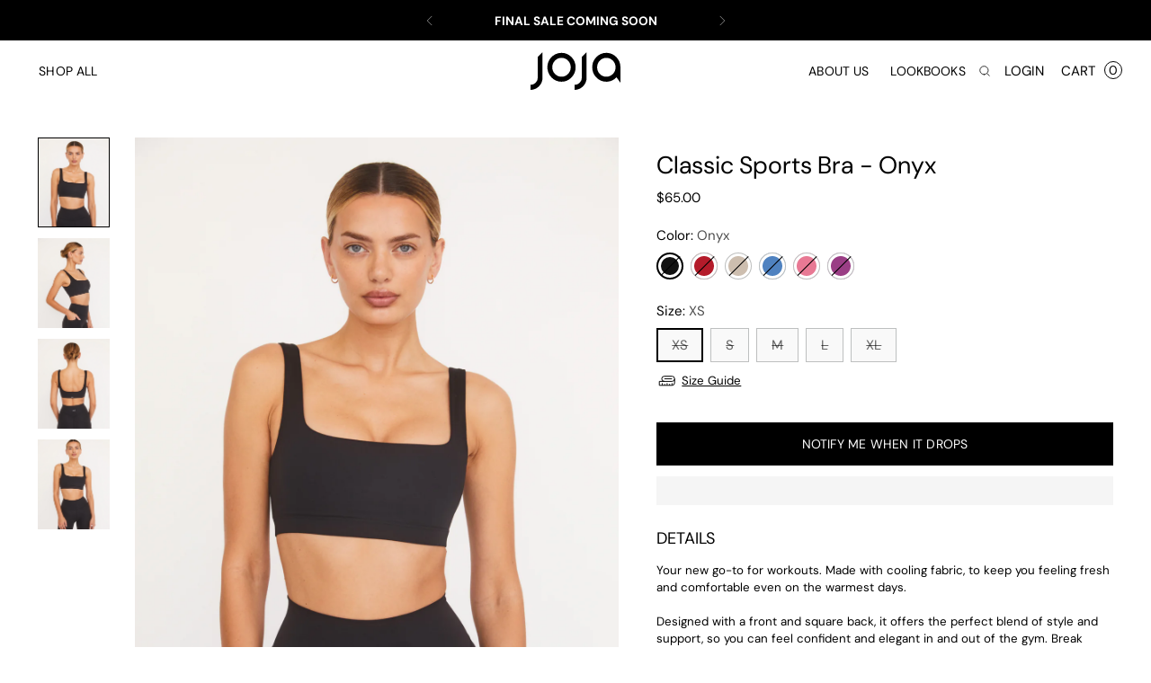

--- FILE ---
content_type: text/css
request_url: https://joja.com/cdn/shop/t/62/assets/custom.scss.css?v=178435525399508102971709493977
body_size: -463
content:
[data-section-type=product] .product__variants-wrapper{visibility:hidden}[data-section-type=product] [data-product-single-value],[data-section-type=product] .product-form__cart-submit[disabled]{display:none}[data-section-type=product] button.product-form__cart-submit:not([disabled]){display:block!important}[data-section-type=product] .product-form__cart-submit[disabled]+.product-form__shop-pay{display:none}[data-section-type=product] .product-form__cart-submit[disabled]+div+div+.klaviyo-bis-trigger{display:flex!important}[data-section-type=product] .product__color-swatch--sibling-product.disabled{position:relative}[data-section-type=product] .product__color-swatch--sibling-product.disabled:before{border-color:inherit}[data-section-type=product] button.product-form__cart-submit:not([disabled])+div+div+.klaviyo-bis-trigger{display:none!important}
/*# sourceMappingURL=/cdn/shop/t/62/assets/custom.scss.css.map?v=178435525399508102971709493977 */


--- FILE ---
content_type: text/javascript; charset=utf-8
request_url: https://joja.com/products/classic-sports-bra-onyx.js
body_size: 949
content:
{"id":7629478625436,"title":"Classic Sports Bra - Onyx","handle":"classic-sports-bra-onyx","description":"\u003cmeta charset=\"utf-8\"\u003e\n\u003cp class=\"_04xlpA direction-ltr align-justify para-style-body\"\u003e\u003cspan class=\"WdYUQQ\"\u003eYour new go-to for workouts. Made with cooling fabric, to keep you feeling fresh and comfortable even on the warmest days.\u003cbr\u003e\u003cbr\u003eDesigned with a front and square back, it offers the perfect blend of style and support, so you can feel confident and elegant in and out of the gym. Break down limitations and push your limits, while appreciating all that your body can do with The Classic Sports Bra.\u003cbr\u003e\u003cbr\u003e\u003cmeta charset=\"utf-8\"\u003e\n\u003cspan role=\"presentation\" dir=\"ltr\" data-mce-fragment=\"1\"\u003eUPF: Square Neckline matches chest and back, soft and \u003c\/span\u003e\u003cspan role=\"presentation\" dir=\"ltr\" data-mce-fragment=\"1\"\u003estretchy fabric, classic style\u003c\/span\u003e\u003cbr\u003e\u003c\/span\u003e\u003c\/p\u003e\n\u003cul\u003e\n\u003cli\u003e\u003cspan class=\"WdYUQQ\"\u003eLow to Medium Impact\u003c\/span\u003e\u003c\/li\u003e\n\u003cli\u003e\u003cspan class=\"WdYUQQ\"\u003ePerfect for yoga, pilates, and barre\u003c\/span\u003e\u003c\/li\u003e\n\u003cli\u003e\u003cspan class=\"WdYUQQ\"\u003eFabric Composition: 77% Polyamide 23% Spandex\u003c\/span\u003e\u003c\/li\u003e\n\u003cli\u003e\u003cspan class=\"WdYUQQ\"\u003eRuns true to size\u003c\/span\u003e\u003c\/li\u003e\n\u003c\/ul\u003e\n\u003cul\u003e\u003c\/ul\u003e","published_at":"2025-09-19T12:47:07-07:00","created_at":"2023-05-22T18:33:10-07:00","vendor":"JOJA","type":"Tops","tags":["classics","tops"],"price":6500,"price_min":6500,"price_max":6500,"available":false,"price_varies":false,"compare_at_price":null,"compare_at_price_min":0,"compare_at_price_max":0,"compare_at_price_varies":false,"variants":[{"id":42498860318876,"title":"XS \/ Onyx","option1":"XS","option2":"Onyx","option3":null,"sku":"JO - COT - CLA - ONY - XS","requires_shipping":true,"taxable":true,"featured_image":null,"available":false,"name":"Classic Sports Bra - Onyx - XS \/ Onyx","public_title":"XS \/ Onyx","options":["XS","Onyx"],"price":6500,"weight":62,"compare_at_price":null,"inventory_management":"shopify","barcode":"","requires_selling_plan":false,"selling_plan_allocations":[]},{"id":42498860351644,"title":"S \/ Onyx","option1":"S","option2":"Onyx","option3":null,"sku":"JO - COT - CLA - ONY - S","requires_shipping":true,"taxable":true,"featured_image":null,"available":false,"name":"Classic Sports Bra - Onyx - S \/ Onyx","public_title":"S \/ Onyx","options":["S","Onyx"],"price":6500,"weight":71,"compare_at_price":null,"inventory_management":"shopify","barcode":"","requires_selling_plan":false,"selling_plan_allocations":[]},{"id":42498860384412,"title":"M \/ Onyx","option1":"M","option2":"Onyx","option3":null,"sku":"JO - COT - CLA - ONY - M","requires_shipping":true,"taxable":true,"featured_image":null,"available":false,"name":"Classic Sports Bra - Onyx - M \/ Onyx","public_title":"M \/ Onyx","options":["M","Onyx"],"price":6500,"weight":79,"compare_at_price":null,"inventory_management":"shopify","barcode":"","requires_selling_plan":false,"selling_plan_allocations":[]},{"id":42498860417180,"title":"L \/ Onyx","option1":"L","option2":"Onyx","option3":null,"sku":"JO - COT - CLA - ONY - L","requires_shipping":true,"taxable":true,"featured_image":null,"available":false,"name":"Classic Sports Bra - Onyx - L \/ Onyx","public_title":"L \/ Onyx","options":["L","Onyx"],"price":6500,"weight":91,"compare_at_price":null,"inventory_management":"shopify","barcode":"","requires_selling_plan":false,"selling_plan_allocations":[]},{"id":42498860449948,"title":"XL \/ Onyx","option1":"XL","option2":"Onyx","option3":null,"sku":"JO - COT - CLA - ONY - XL","requires_shipping":true,"taxable":true,"featured_image":null,"available":false,"name":"Classic Sports Bra - Onyx - XL \/ Onyx","public_title":"XL \/ Onyx","options":["XL","Onyx"],"price":6500,"weight":0,"compare_at_price":null,"inventory_management":"shopify","barcode":"","requires_selling_plan":false,"selling_plan_allocations":[]}],"images":["\/\/cdn.shopify.com\/s\/files\/1\/0469\/8744\/4380\/files\/classic-sports-bra-onyx_1.jpg?v=1696362870","\/\/cdn.shopify.com\/s\/files\/1\/0469\/8744\/4380\/files\/classic-sports-bra-onyx_2.jpg?v=1696362870","\/\/cdn.shopify.com\/s\/files\/1\/0469\/8744\/4380\/files\/classic-sports-bra-onyx_3.jpg?v=1696362871","\/\/cdn.shopify.com\/s\/files\/1\/0469\/8744\/4380\/files\/classic-sports-bra-onyx_4.jpg?v=1696362870"],"featured_image":"\/\/cdn.shopify.com\/s\/files\/1\/0469\/8744\/4380\/files\/classic-sports-bra-onyx_1.jpg?v=1696362870","options":[{"name":"Size","position":1,"values":["XS","S","M","L","XL"]},{"name":"Color","position":2,"values":["Onyx"]}],"url":"\/products\/classic-sports-bra-onyx","media":[{"alt":null,"id":28969252913308,"position":1,"preview_image":{"aspect_ratio":0.8,"height":1750,"width":1400,"src":"https:\/\/cdn.shopify.com\/s\/files\/1\/0469\/8744\/4380\/files\/classic-sports-bra-onyx_1.jpg?v=1696362870"},"aspect_ratio":0.8,"height":1750,"media_type":"image","src":"https:\/\/cdn.shopify.com\/s\/files\/1\/0469\/8744\/4380\/files\/classic-sports-bra-onyx_1.jpg?v=1696362870","width":1400},{"alt":null,"id":28969252946076,"position":2,"preview_image":{"aspect_ratio":0.8,"height":1750,"width":1400,"src":"https:\/\/cdn.shopify.com\/s\/files\/1\/0469\/8744\/4380\/files\/classic-sports-bra-onyx_2.jpg?v=1696362870"},"aspect_ratio":0.8,"height":1750,"media_type":"image","src":"https:\/\/cdn.shopify.com\/s\/files\/1\/0469\/8744\/4380\/files\/classic-sports-bra-onyx_2.jpg?v=1696362870","width":1400},{"alt":null,"id":28969252978844,"position":3,"preview_image":{"aspect_ratio":0.8,"height":1750,"width":1400,"src":"https:\/\/cdn.shopify.com\/s\/files\/1\/0469\/8744\/4380\/files\/classic-sports-bra-onyx_3.jpg?v=1696362871"},"aspect_ratio":0.8,"height":1750,"media_type":"image","src":"https:\/\/cdn.shopify.com\/s\/files\/1\/0469\/8744\/4380\/files\/classic-sports-bra-onyx_3.jpg?v=1696362871","width":1400},{"alt":null,"id":28969253011612,"position":4,"preview_image":{"aspect_ratio":0.8,"height":1750,"width":1400,"src":"https:\/\/cdn.shopify.com\/s\/files\/1\/0469\/8744\/4380\/files\/classic-sports-bra-onyx_4.jpg?v=1696362870"},"aspect_ratio":0.8,"height":1750,"media_type":"image","src":"https:\/\/cdn.shopify.com\/s\/files\/1\/0469\/8744\/4380\/files\/classic-sports-bra-onyx_4.jpg?v=1696362870","width":1400}],"requires_selling_plan":false,"selling_plan_groups":[]}

--- FILE ---
content_type: image/svg+xml
request_url: https://joja.com/cdn/shop/files/JoJa_Logo_Black.svg?v=1709334674&width=100
body_size: 85
content:
<svg viewBox="0 0 902.58 370.29" xmlns="http://www.w3.org/2000/svg" id="Layer_2"><defs><style>.cls-1{stroke-width:0px;}</style></defs><g id="Layer_1-2"><path d="M513.69,256.5c0,15.11-6.99,29.76-20.78,43.55-12.75,12.75-28.13,19.67-45.69,20.55l-4.75.24v49.46l5.19-.19c30.82-1.15,57.74-13.02,80.01-35.3,23.42-23.42,35.3-52,35.3-84.93V0l-49.27,49.34v207.16Z" class="cls-1"></path><path d="M71.22,256.5c0,15.11-6.99,29.76-20.78,43.55-12.94,12.93-27.88,19.65-45.69,20.55l-4.75.24v49.46l5.19-.19c30.82-1.15,57.74-13.02,80.01-35.3,23.42-23.43,35.3-52,35.3-84.93V0l-49.27,49.34v207.16Z" class="cls-1"></path><path d="M411.01,48.6c-27.51-27.51-61.26-41.45-100.31-41.45-43.77,0-80.82,17.63-110.12,52.41-17.78,21.1-28.42,46.79-30.76,74.29-3.86,45.31,9.87,83.97,40.8,114.9,27.5,27.67,61.18,41.7,100.09,41.7s72.81-14.03,100.31-41.69c27.51-27.51,41.45-61.18,41.45-100.07s-13.95-72.56-41.45-100.07ZM371.65,218.58c-14.95,13.37-34.2,21.4-54.19,22.6-28.64,1.72-52.21-7.1-72.08-26.96-18.02-18.02-27.16-40.08-27.16-65.56s9.13-47.44,27.16-65.32c18.03-18.02,40-27.16,65.32-27.16s47.52,9.14,65.57,27.18c18.02,17.87,27.15,39.84,27.15,65.3,0,27.53-10.69,51.05-31.77,69.91Z" class="cls-1"></path><path d="M861.13,48.6c-25.43-25.43-56.27-39.29-91.66-41.2l-.22-.02c-.18-.01-.35-.03-.51-.03-2.85-.14-5.44-.21-7.92-.21-38.9,0-72.57,13.95-100.08,41.45-18.9,18.9-31.48,40.82-37.4,65.17-2.68,11.04-4.05,22.78-4.05,34.91s1.36,23.88,4.05,34.91c5.92,24.34,18.5,46.27,37.39,65.16,27.5,27.67,61.18,41.7,100.09,41.7,2.5,0,5.08-.07,7.88-.21.21,0,.42-.02.63-.04l.25-.02c35.35-1.94,66.15-15.88,91.55-41.42.63-.63,1.27-1.28,1.92-1.96l39.53,53.92v-152.04c0-38.89-13.95-72.56-41.45-100.07ZM695.5,83.35c18.03-18.03,40.01-27.16,65.32-27.16s47.52,9.14,65.56,27.18c1.63,1.61,3.28,3.39,5.06,5.43,14.66,16.79,22.09,36.94,22.09,59.88s-7.46,43.24-22.18,60.18c-1.77,2.04-3.4,3.8-4.98,5.38-18.03,18.03-40.08,27.17-65.55,27.17s-47.3-9.14-65.32-27.17c-7.91-7.91-14.16-16.64-18.59-25.93-5.69-11.94-8.57-25.27-8.57-39.63s2.88-27.66,8.57-39.54c4.42-9.25,10.67-17.92,18.59-25.77Z" class="cls-1"></path></g></svg>

--- FILE ---
content_type: image/svg+xml
request_url: https://joja.com/cdn/shop/files/JoJa_Logo_Black.svg?v=1709334674&width=360
body_size: 7
content:
<svg viewBox="0 0 902.58 370.29" xmlns="http://www.w3.org/2000/svg" id="Layer_2"><defs><style>.cls-1{stroke-width:0px;}</style></defs><g id="Layer_1-2"><path d="M513.69,256.5c0,15.11-6.99,29.76-20.78,43.55-12.75,12.75-28.13,19.67-45.69,20.55l-4.75.24v49.46l5.19-.19c30.82-1.15,57.74-13.02,80.01-35.3,23.42-23.42,35.3-52,35.3-84.93V0l-49.27,49.34v207.16Z" class="cls-1"></path><path d="M71.22,256.5c0,15.11-6.99,29.76-20.78,43.55-12.94,12.93-27.88,19.65-45.69,20.55l-4.75.24v49.46l5.19-.19c30.82-1.15,57.74-13.02,80.01-35.3,23.42-23.43,35.3-52,35.3-84.93V0l-49.27,49.34v207.16Z" class="cls-1"></path><path d="M411.01,48.6c-27.51-27.51-61.26-41.45-100.31-41.45-43.77,0-80.82,17.63-110.12,52.41-17.78,21.1-28.42,46.79-30.76,74.29-3.86,45.31,9.87,83.97,40.8,114.9,27.5,27.67,61.18,41.7,100.09,41.7s72.81-14.03,100.31-41.69c27.51-27.51,41.45-61.18,41.45-100.07s-13.95-72.56-41.45-100.07ZM371.65,218.58c-14.95,13.37-34.2,21.4-54.19,22.6-28.64,1.72-52.21-7.1-72.08-26.96-18.02-18.02-27.16-40.08-27.16-65.56s9.13-47.44,27.16-65.32c18.03-18.02,40-27.16,65.32-27.16s47.52,9.14,65.57,27.18c18.02,17.87,27.15,39.84,27.15,65.3,0,27.53-10.69,51.05-31.77,69.91Z" class="cls-1"></path><path d="M861.13,48.6c-25.43-25.43-56.27-39.29-91.66-41.2l-.22-.02c-.18-.01-.35-.03-.51-.03-2.85-.14-5.44-.21-7.92-.21-38.9,0-72.57,13.95-100.08,41.45-18.9,18.9-31.48,40.82-37.4,65.17-2.68,11.04-4.05,22.78-4.05,34.91s1.36,23.88,4.05,34.91c5.92,24.34,18.5,46.27,37.39,65.16,27.5,27.67,61.18,41.7,100.09,41.7,2.5,0,5.08-.07,7.88-.21.21,0,.42-.02.63-.04l.25-.02c35.35-1.94,66.15-15.88,91.55-41.42.63-.63,1.27-1.28,1.92-1.96l39.53,53.92v-152.04c0-38.89-13.95-72.56-41.45-100.07ZM695.5,83.35c18.03-18.03,40.01-27.16,65.32-27.16s47.52,9.14,65.56,27.18c1.63,1.61,3.28,3.39,5.06,5.43,14.66,16.79,22.09,36.94,22.09,59.88s-7.46,43.24-22.18,60.18c-1.77,2.04-3.4,3.8-4.98,5.38-18.03,18.03-40.08,27.17-65.55,27.17s-47.3-9.14-65.32-27.17c-7.91-7.91-14.16-16.64-18.59-25.93-5.69-11.94-8.57-25.27-8.57-39.63s2.88-27.66,8.57-39.54c4.42-9.25,10.67-17.92,18.59-25.77Z" class="cls-1"></path></g></svg>

--- FILE ---
content_type: text/javascript
request_url: https://joja.com/cdn/shop/t/62/assets/custom-events.js?v=79833611252411300221709493977
body_size: -169
content:
document.addEventListener("cart:item-added",function(evt){console.log("Item added to the cart"),console.log(evt.detail.product)}),document.addEventListener("cart:updated",function(evt){console.log("Cart updated"),console.log(evt.detail.cart)}),document.addEventListener("cart:error",function(evt){console.log("Cart error"),console.log(evt.detail.errorMessage)}),document.addEventListener("quick-cart:open",function(evt){console.log("Quick cart opened"),console.log(evt.detail.cart)}),document.addEventListener("quick-cart:close",function(){console.log("Quick cart closed")}),document.addEventListener("product:variant-change",function(evt){var selectedVariant=evt.detail.variant;selectedVariant.available?$("a[class*='custom_bis_link_']").addClass("hide"):($("select[data-bis-variant-select] option").removeAttr("selected"),$("select[data-bis-variant-select] option[value="+selectedVariant.id+"]").attr("selected","selected"),$("select[data-bis-variant-select]").val(selectedVariant.id).trigger("change"),$("a[class*='custom_bis_link_']").removeClass("hide"))}),document.addEventListener("product:quantity-update",function(evt){console.log("Product quantity updated"),console.log(evt.detail.quantity,evt.detail.variant)}),document.addEventListener("quickview:loaded",function(){console.log("Quickview loaded"),document.querySelectorAll(".product__variants-wrapper").forEach(selector=>{selector.style.visibility="visible"}),$("a[class*='custom_bis_link_']").magnificPopup({type:"inline",preloader:!1,focus:"input.bis_email",modal:!0,callbacks:{open:function(){$("a[class*='custom_bis_link_']").css("visibility","hidden")},close:function(){$("a[class*='custom_bis_link_']").css("visibility","visible")}}}),$(".completed_message a").on("click",function(e){e.preventDefault(),$(this).parent().addClass("hide")})}),document.addEventListener("product:variant-change",function(evt){let selectedSize=evt.detail.variant.option1;document.querySelectorAll(".product__color-swatch--sibling-product").forEach(link=>{var current=link.href.split("?")[0];link.href=current+"?sibSize="+selectedSize})});
//# sourceMappingURL=/cdn/shop/t/62/assets/custom-events.js.map?v=79833611252411300221709493977


--- FILE ---
content_type: text/json
request_url: https://conf.config-security.com/model
body_size: 83
content:
{"title":"recommendation AI model (keras)","structure":"release_id=0x69:6d:4e:68:63:7f:6d:3d:2d:72:36:22:5b:25:38:79:43:22:74:5b:44:4f:6b:7c:7a:2d:3b:64:3b;keras;kejc2y3pyae9el6uwjhwip1ja2egudg7mtenm39zyklu7cprkkw1fpdgpqait3vblr16mzmk","weights":"../weights/696d4e68.h5","biases":"../biases/696d4e68.h5"}

--- FILE ---
content_type: image/svg+xml
request_url: https://joja.com/cdn/shop/files/JoJa_Logo_White.svg?v=1709334688&width=100
body_size: -185
content:
<svg viewBox="0 0 902.58 370.29" xmlns="http://www.w3.org/2000/svg" id="Layer_2"><defs><style>.cls-1{fill:#fff;stroke-width:0px;}</style></defs><g id="Layer_1-2"><path d="M513.69,256.5c0,15.11-6.99,29.76-20.78,43.55-12.75,12.75-28.13,19.67-45.69,20.55l-4.75.24v49.46l5.19-.19c30.82-1.15,57.74-13.02,80.01-35.3,23.42-23.42,35.3-52,35.3-84.93V0l-49.27,49.34v207.16Z" class="cls-1"></path><path d="M71.22,256.5c0,15.11-6.99,29.76-20.78,43.55-12.94,12.93-27.88,19.65-45.69,20.55l-4.75.24v49.46l5.19-.19c30.82-1.15,57.74-13.02,80.01-35.3,23.42-23.43,35.3-52,35.3-84.93V0l-49.27,49.34v207.16Z" class="cls-1"></path><path d="M411.01,48.6c-27.51-27.51-61.26-41.45-100.31-41.45-43.77,0-80.82,17.63-110.12,52.41-17.78,21.1-28.42,46.79-30.76,74.29-3.86,45.31,9.87,83.97,40.8,114.9,27.5,27.67,61.18,41.7,100.09,41.7s72.81-14.03,100.31-41.69c27.51-27.51,41.45-61.18,41.45-100.07s-13.95-72.56-41.45-100.07ZM371.65,218.58c-14.95,13.37-34.2,21.4-54.19,22.6-28.64,1.72-52.21-7.1-72.08-26.96-18.02-18.02-27.16-40.08-27.16-65.56s9.13-47.44,27.16-65.32c18.03-18.02,40-27.16,65.32-27.16s47.52,9.14,65.57,27.18c18.02,17.87,27.15,39.84,27.15,65.3,0,27.53-10.69,51.05-31.77,69.91Z" class="cls-1"></path><path d="M861.13,48.6c-25.43-25.43-56.27-39.29-91.66-41.2l-.22-.02c-.18-.01-.35-.03-.51-.03-2.85-.14-5.44-.21-7.92-.21-38.9,0-72.57,13.95-100.08,41.45-18.9,18.9-31.48,40.82-37.4,65.17-2.68,11.04-4.05,22.78-4.05,34.91s1.36,23.88,4.05,34.91c5.92,24.34,18.5,46.27,37.39,65.16,27.5,27.67,61.18,41.7,100.09,41.7,2.5,0,5.08-.07,7.88-.21.21,0,.42-.02.63-.04l.25-.02c35.35-1.94,66.15-15.88,91.55-41.42.63-.63,1.27-1.28,1.92-1.96l39.53,53.92v-152.04c0-38.89-13.95-72.56-41.45-100.07ZM695.5,83.35c18.03-18.03,40.01-27.16,65.32-27.16s47.52,9.14,65.56,27.18c1.63,1.61,3.28,3.39,5.06,5.43,14.66,16.79,22.09,36.94,22.09,59.88s-7.46,43.24-22.18,60.18c-1.77,2.04-3.4,3.8-4.98,5.38-18.03,18.03-40.08,27.17-65.55,27.17s-47.3-9.14-65.32-27.17c-7.91-7.91-14.16-16.64-18.59-25.93-5.69-11.94-8.57-25.27-8.57-39.63s2.88-27.66,8.57-39.54c4.42-9.25,10.67-17.92,18.59-25.77Z" class="cls-1"></path></g></svg>

--- FILE ---
content_type: text/javascript
request_url: https://joja.com/cdn/shop/t/62/assets/dynamic.js?v=59274758168822905031709493977
body_size: -343
content:
$(function(){$("a[class*='custom_bis_link_']").magnificPopup({type:"inline",preloader:!1,focus:"input.bis_email",modal:!0}),$(document).on("click",".popup-modal-dismiss",function(e){e.preventDefault(),$.magnificPopup.close()}),$(document).on("click","button.bis-submitbtn",function(e){e.preventDefault();var vari_id=parseInt($("select[data-bis-variant-select]").val()),email=$("input.bis_email").val();console.log("vari_id => "+vari_id+"   email => "+email),$.ajax({type:"POST",url:"https://a.klaviyo.com/onsite/components/back-in-stock/subscribe",data:{a:"UZ5XvV",email:email,variant:vari_id,platform:"shopify"},success:function(response){console.log(response.success),response.success?($(".completed_message.alert-success").removeClass("hide"),$(".completed_message.alert-error").addClass("hide")):($(".completed_message.alert-success").addClass("hide"),$(".completed_message.alert-error").removeClass("hide"))},error:function(response){console.log(response),$(".completed_message.alert-error").removeClass("hide"),$(".completed_message.alert-success").addClass("hide")}})}),$(".completed_message a").on("click",function(e){e.preventDefault(),$(this).parent().addClass("hide")})});
//# sourceMappingURL=/cdn/shop/t/62/assets/dynamic.js.map?v=59274758168822905031709493977
